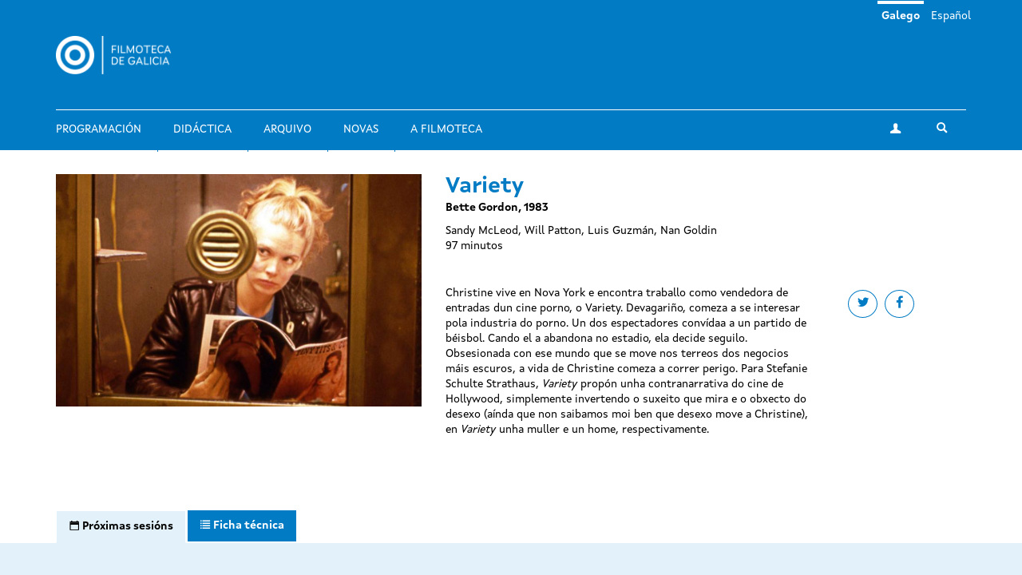

--- FILE ---
content_type: text/html; charset=utf-8
request_url: https://filmotecadegalicia.xunta.gal/gl/filmes/variety
body_size: 7343
content:
<!DOCTYPE html>
<html lang="gl" dir="ltr"
  xmlns:og="https://ogp.me/ns#">
<head>
  <link rel="profile" href="http://www.w3.org/1999/xhtml/vocab" />
  <meta name="viewport" content="width=device-width, initial-scale=1.0">
  <meta http-equiv="Content-Type" content="text/html; charset=utf-8" />
<link rel="shortcut icon" href="https://filmotecadegalicia.xunta.gal/sites/w_pcgai/themes/cgai/favicon.ico" type="image/vnd.microsoft.icon" />
<meta content="#007bc4" name="theme-color" />
<meta name="generator" content="Drupal 7 (https://www.drupal.org)" />
<link rel="canonical" href="https://filmotecadegalicia.xunta.gal/gl/filmes/variety" />
<link rel="shortlink" href="https://filmotecadegalicia.xunta.gal/gl/node/43313" />
<meta property="og:site_name" content="Filmoteca de Galicia" />
<meta property="og:type" content="article" />
<meta property="og:url" content="https://filmotecadegalicia.xunta.gal/gl/filmes/variety" />
<meta property="og:title" content="Variety" />
<meta property="og:updated_time" content="2021-09-14T12:30:03+02:00" />
<meta property="article:published_time" content="2021-09-14T12:30:03+02:00" />
<meta property="article:modified_time" content="2021-09-14T12:30:03+02:00" />
<meta name="dcterms.title" content="Variety" />
<meta name="dcterms.creator" content="filmotecadegalicia" />
<meta name="dcterms.date" content="2021-09-14T12:30+02:00" />
<meta name="dcterms.type" content="Text" />
<meta name="dcterms.format" content="text/html" />
<meta name="dcterms.identifier" content="https://filmotecadegalicia.xunta.gal/gl/filmes/variety" />
<meta name="dcterms.language" content="gl" />
<meta name="dcterms.modified" content="2021-09-14T12:30+02:00" />
  <title>Variety | Filmoteca de Galicia</title>
  <link type="text/css" rel="stylesheet" href="https://filmotecadegalicia.xunta.gal/sites/w_pcgai/files/css/css_lQaZfjVpwP_oGNqdtWCSpJT1EMqXdMiU84ekLLxQnc4.css" media="all" />
<link type="text/css" rel="stylesheet" href="https://filmotecadegalicia.xunta.gal/sites/w_pcgai/files/css/css_oO0iBI7lY92TMVc_Yz3XprjsodDG9yMAHnHcKZncYE8.css" media="all" />
<link type="text/css" rel="stylesheet" href="https://filmotecadegalicia.xunta.gal/sites/w_pcgai/files/css/css_GIYqnQwd6SvilCWWr-Jgi69115yoFrPABQalJ8Tf5o8.css" media="all" />

<!--[if lte IE 9]>
<link type="text/css" rel="stylesheet" href="https://filmotecadegalicia.xunta.gal/sites/w_pcgai/files/css/css_ImwRxy1lxopxoBEEy7kxR3zonHI9n-ue85JAl2xPBWI.css" media="all" />
<![endif]-->
<link type="text/css" rel="stylesheet" href="https://filmotecadegalicia.xunta.gal/sites/w_pcgai/files/css/css_usA0nC0PDeZyG4mwc1dWqi6MlT1Aaea0LYlhkJeUVEw.css" media="all" />
  <script src="https://filmotecadegalicia.xunta.gal/sites/w_pcgai/files/js/js_xXXlCzxGJGu56t7d4O7pBXhw0UYdXOds7Y-fDzZj7Uc.js"></script>
<script src="https://filmotecadegalicia.xunta.gal/sites/w_pcgai/files/js/js_s5koNMBdK4BqfHyHNPWCXIL2zD0jFcPyejDZsryApj0.js"></script>
<script>document.createElement( "picture" );</script>
<script src="https://filmotecadegalicia.xunta.gal/sites/w_pcgai/files/js/js_VWrjRjr7_IX7rRJ6JFLfVMwH3bTLkur-K_lsFccWZWk.js"></script>
<script>(function(i,s,o,g,r,a,m){i["GoogleAnalyticsObject"]=r;i[r]=i[r]||function(){(i[r].q=i[r].q||[]).push(arguments)},i[r].l=1*new Date();a=s.createElement(o),m=s.getElementsByTagName(o)[0];a.async=1;a.src=g;m.parentNode.insertBefore(a,m)})(window,document,"script","https://www.google-analytics.com/analytics.js","ga");ga("create", "UA-48436752-10", {"cookieDomain":"auto"});ga("set", "anonymizeIp", true);ga("send", "pageview");</script>
<script src="https://filmotecadegalicia.xunta.gal/sites/w_pcgai/files/js/js_Xg7CwizaObLn0zBOskWaQKuRU0uXogxxoHbwTX9LRoU.js"></script>
<script>jQuery.extend(Drupal.settings, {"basePath":"\/","pathPrefix":"gl\/","setHasJsCookie":0,"ajaxPageState":{"theme":"cgai","theme_token":"q5Fqk7hf18MgnCPSqJqB3ih74sFh_GAFbYTFC7Z6O9g","js":{"sites\/w_pcgai\/modules\/contrib\/picture\/picturefill2\/picturefill.min.js":1,"sites\/w_pcgai\/modules\/contrib\/picture\/picture.min.js":1,"sites\/all\/themes\/contrib\/bootstrap\/js\/bootstrap.js":1,"https:\/\/filmotecadegalicia.xunta.gal\/sites\/w_pcgai\/files\/google_tag\/contedor_principal\/google_tag.script.js":1,"sites\/all\/modules\/contrib\/jquery_update\/replace\/jquery\/1.10\/jquery.min.js":1,"misc\/jquery-extend-3.4.0.js":1,"misc\/jquery-html-prefilter-3.5.0-backport.js":1,"misc\/jquery.once.js":1,"misc\/drupal.js":1,"0":1,"public:\/\/languages\/gl_H1kRzRhv0iJC3o7RYMpo1Ew21h5FmPHcvq2kKuqNtv8.js":1,"sites\/w_pcgai\/modules\/contrib\/custom_search\/js\/custom_search.js":1,"sites\/all\/modules\/contrib\/google_analytics\/googleanalytics.js":1,"1":1,"sites\/w_pcgai\/themes\/cgai\/build\/main.js":1},"css":{"modules\/system\/system.base.css":1,"sites\/w_pcgai\/modules\/contrib\/date\/date_api\/date.css":1,"sites\/w_pcgai\/modules\/contrib\/date\/date_popup\/themes\/datepicker.1.7.css":1,"modules\/field\/theme\/field.css":1,"sites\/w_pcgai\/modules\/contrib\/logintoboggan\/logintoboggan.css":1,"modules\/node\/node.css":1,"sites\/w_pcgai\/modules\/contrib\/picture\/picture_wysiwyg.css":1,"sites\/all\/modules\/contrib\/views\/css\/views.css":1,"sites\/all\/modules\/contrib\/ckeditor\/css\/ckeditor.css":1,"sites\/all\/modules\/contrib\/ctools\/css\/ctools.css":1,"modules\/locale\/locale.css":1,"sites\/w_pcgai\/modules\/contrib\/custom_search\/custom_search.css":1,"sites\/w_pcgai\/files\/css\/follow.css":1,"sites\/w_pcgai\/themes\/cgai\/build\/app-ie.css":1,"sites\/w_pcgai\/themes\/cgai\/build\/fonts\/merriweather.css":1,"sites\/w_pcgai\/themes\/cgai\/build\/fonts\/montserrat.css":1,"sites\/w_pcgai\/themes\/cgai\/build\/fonts\/opensans.css":1,"sites\/w_pcgai\/themes\/cgai\/build\/fonts\/xuntasans.css":1,"sites\/w_pcgai\/themes\/cgai\/build\/app.css":1}},"contact":{"marker_image":"\/sites\/w_pcgai\/themes\/cgai\/assets\/img\/marker.png","marker_location":{"lat":"43.3678223","lng":"-8.4069563","zoom":"13"}},"custom_search":{"form_target":"_self","solr":0},"better_exposed_filters":{"views":{"other_contents":{"displays":{"block_3":{"filters":[]}}}}},"googleanalytics":{"trackOutbound":1,"trackMailto":1,"trackDownload":1,"trackDownloadExtensions":"7z|aac|arc|arj|asf|asx|avi|bin|csv|doc(x|m)?|dot(x|m)?|exe|flv|gif|gz|gzip|hqx|jar|jpe?g|js|mp(2|3|4|e?g)|mov(ie)?|msi|msp|pdf|phps|png|ppt(x|m)?|pot(x|m)?|pps(x|m)?|ppam|sld(x|m)?|thmx|qtm?|ra(m|r)?|sea|sit|tar|tgz|torrent|txt|wav|wma|wmv|wpd|xls(x|m|b)?|xlt(x|m)|xlam|xml|z|zip"},"urlIsAjaxTrusted":{"\/gl\/filmes\/variety":true},"bootstrap":{"anchorsFix":"0","anchorsSmoothScrolling":"0","formHasError":1,"popoverEnabled":0,"popoverOptions":{"animation":1,"html":0,"placement":"right","selector":"","trigger":"click","triggerAutoclose":1,"title":"","content":"","delay":0,"container":"body"},"tooltipEnabled":0,"tooltipOptions":{"animation":1,"html":0,"placement":"auto left","selector":"","trigger":"hover focus","delay":0,"container":"body"}}});</script>
</head>
<body class="html not-front not-logged-in no-sidebars page-node page-node- page-node-43313 node-type-film i18n-gl context-film_detail">
  <div class="region region-page-top">
    <noscript aria-hidden="true"><iframe src="https://www.googletagmanager.com/ns.html?id=GTM-PR8H5D3" height="0" width="0" style="display:none;visibility:hidden"></iframe></noscript>
  </div>
<header class="navbar navbar-default">
  <a class="sr-only sr-only-focusable skip-to-content" href="#main-content">Ir o contido principal</a>
  <div class="container">
    <div class="navbar-header">
      <button type="button" class="navbar-toggle collapsed" data-toggle="collapse" data-target="#navbar-collapse" aria-expanded="false">
        <span class="sr-only">Toggle navigation</span>
        <span class="icon-bar"></span>
        <span class="icon-bar"></span>
        <span class="icon-bar"></span>
      </button>

      <div class="navbar-brand">
        <a href="/gl">
                      <img src="https://filmotecadegalicia.xunta.gal/sites/w_pcgai/files/logos/filmoteca_de_galicia_branco_xs.png" alt="Inicio" class="logo-xs">
                                <img src="https://filmotecadegalicia.xunta.gal/sites/w_pcgai/files/logos/filmoteca_de_galicia_branco.png" alt="Inicio" class="logo-lg">
                  </a>
      </div>
    </div>

    <div class="collapse navbar-collapse" id="navbar-collapse">
      <nav class="nav navbar-nav">
        <ul class="nav navbar-nav navbar-main"><li><a href="/gl/programacion">Programación</a></li>
<li><a href="/gl/didactica">Didáctica</a></li>
<li><a href="/gl/arquivo">Arquivo</a></li>
<li><a href="/gl/novas" title="">Novas</a></li>
<li><a href="/gl/filmoteca-de-galicia">A Filmoteca</a></li>
</ul><span class="navbar-nav-actions"><a href="/gl/user" class="btn btn-default btn-profile"><span class="icon-icon-user" aria-hidden="true"></span><span class="sr-only">A miña conta</span></a><span class="navbar-lang"><a href="/gl/filmes/variety" class="btn btn-link active" lang="gl">Galego</a>&nbsp;<a href="/es/filmes/variety" class="btn btn-link" lang="es">Español</a>&nbsp;</span><button type="button" class="btn btn-link navbar-toggle-search" data-toggle="collapse" data-target="#navbar-search-form" aria-expanded="false">
  <span class="icon-icon-search" aria-hidden="true"></span>
  <span class="sr-only">Toggle search</span>
</button>
<div class="navbar-search-form collapse" id="navbar-search-form">
  <form class="search-form form-search content-search input-group" role="search" action="/gl/filmes/variety" method="post" id="search-block-form" accept-charset="UTF-8"><input type="hidden" name="form_id" value="search_block_form" />
<input type="hidden" name="form_build_id" value="form-rAiom-SGiPMKx6KviDlM7654ltBrzaLtVOPGa5ezszc" />

  <label class="sr-only" for="search_block_form">Buscar</label>
  <input type="text" name="search_block_form" class="form-control" placeholder="Buscar" id="search_block_form">
  <span class="input-group-btn">
    <button class="btn btn-primary search-form-submit" type="submit">
      <span class="icon-icon-search" aria-hidden="true"></span>
      <span class="sr-only">Buscar</span>
    </button>
  </span>



</form></div>
</span>      </nav>
    </div>
  </div>
</header>


  
<main id="main-content">
  <article id="node-43313"
         class="page-film node node-film node-full clearfix">
  <div class="container">
    <div class="row">
      <div class="page-film-trailer">
                    <img class="img-responsive" src="https://filmotecadegalicia.xunta.gal/sites/w_pcgai/files/styles/large/public/variety_0.jpg?itok=OmAv8UqD" width="768" height="488" alt="Variety" />              </div>

      <div class="page-film-main-content">
        <h1 class="page-film-title">Variety</h1>
                <p class="page-film-author">
          Bette Gordon, 1983        </p>
                  <p class="page-film-short-desc">Sandy McLeod, Will Patton, Luis Guzmán, Nan Goldin</p>
                <ul class="page-film-specs">
                    <li>  97 minutos</li>
                  </ul>
        <div class="page-film-synopsis">
          <ul class="social-links">
            <li>
              <a class="btn btn-default btn-circular" target="_blank" href="https://twitter.com/intent/tweet?url=https://filmotecadegalicia.xunta.gal/gl/filmes/variety&via=cgaifilmoteca">
                <span class="icon-icon-twitter" aria-hidden="true"></span>
                <span class="sr-only">Share on twitter</span>
              </a>
            </li>
            <li>
              <a class="btn btn-default btn-circular" target="_blank" href="https://www.facebook.com/sharer/sharer.php?u=https://filmotecadegalicia.xunta.gal/gl/filmes/variety">
                <spam class="icon-icon-facebook" aria-hidden="true"></spam>
                <span class="sr-only">Share on facebook</span>
              </a>
            </li>
          </ul>
            <p>Christine vive en Nova York e encontra traballo como vendedora de entradas dun cine porno, o Variety. Devagariño, comeza a se interesar pola industria do porno. Un dos espectadores convídaa a un partido de béisbol. Cando el a abandona no estadio, ela decide seguilo. Obsesionada con ese mundo que se move nos terreos dos negocios máis escuros, a vida de Christine comeza a correr perigo. Para Stefanie Schulte Strathaus, <em>Variety</em> propón unha contranarrativa do cine de Hollywood, simplemente invertendo o suxeito que mira e o obxecto do desexo (aínda que non saibamos moi ben que desexo move a Christine), en <em>Variety</em> unha muller e un home, respectivamente.</p>
<p> </p>
        </div>

                      </div>
    </div>
  </div>

  <div class="page-film-secondary-content js-nav-tabs">
    <div class="container">
      <ul class="nav nav-tabs" role="tablist">
                  <li class="active" role="presentation">
            <a href="#sessions-tab-content" id="sessions-tab" role="tab" data-toggle="tab"
               aria-controls="sessions-tab-content" aria-expanded="true">
              <span class="icon-icon-calendar" aria-hidden="true"></span>
              <span class="hidden-xs">Próximas sesións</span>
            </a>
          </li>
        
        <li role="presentation" class="">
          <a href="#specs-tab-content" id="specs-tab" role="tab" data-toggle="tab" aria-controls="specs-tab-content"
             aria-expanded="false">
            <span class="icon-icon-data" aria-hidden="true"></span>
            <span class="hidden-xs">Ficha técnica</span>
          </a>
        </li>

        
              </ul>
    </div>
    <div class="tab-content">

              <div id="sessions-tab-content" class="tab-pane fade active in" role="tabpanel">
          <div class="container">
            <div class="row">
              <div class="col-md-6">
                <ul class="page-film-sessions">
                                      <li>
                      <article class="session is-old">
      <div class="session-content">
        <a href="/gl/programacion/ciclos/play-doc-bette-gordon" class="session-season">
    Play-Doc: Bette Gordon  </a>

    <time class="session-time" datetime="2021-09-29T18:00">
      29 de setembro 2021 | 18:00    </time>
    
          <h3 class="session-title">
        <a href="/gl/filmes/michigan-avenue">
        Michigan Avenue        </a>
      </h3>
          <h3 class="session-title">
        <a href="/gl/filmes/i-94">
        i-94        </a>
      </h3>
          <h3 class="session-title">
        <a href="/gl/filmes/variety">
        Variety        </a>
      </h3>
    
          <div class="field field-name-field-session-ling-ver field-type-taxonomy-term-reference field-label-above">
      <div class="field-label">Versión lingüística:&nbsp;</div>
        <a href="/gl/version-linguistica/vose">VOSE</a>  </div>
    
          <div class="field field-name-field-format field-type-taxonomy-term-reference field-label-above">
      <div class="field-label">Formato:&nbsp;</div>
        <a href="/gl/formato/dcp">DCP</a>  </div>
    
              <p class="session-alert">
    <span class="icon-icon-info" aria-hidden="true"></span>
    Entrada de balde.   </p>
      </div>
  </article>
                    </li>
                                      <li>
                      <article class="session is-old">
      <div class="session-content">
        <a href="/gl/programacion/ciclos/play-doc-bette-gordon" class="session-season">
    Play-Doc: Bette Gordon  </a>

    <time class="session-time" datetime="2021-09-29T20:45">
      29 de setembro 2021 | 20:45    </time>
    
          <h3 class="session-title">
        <a href="/gl/filmes/michigan-avenue">
        Michigan Avenue        </a>
      </h3>
          <h3 class="session-title">
        <a href="/gl/filmes/i-94">
        i-94        </a>
      </h3>
          <h3 class="session-title">
        <a href="/gl/filmes/variety">
        Variety        </a>
      </h3>
    
          <div class="field field-name-field-session-ling-ver field-type-taxonomy-term-reference field-label-above">
      <div class="field-label">Versión lingüística:&nbsp;</div>
        <a href="/gl/version-linguistica/vose">VOSE</a>  </div>
    
          <div class="field field-name-field-format field-type-taxonomy-term-reference field-label-above">
      <div class="field-label">Formato:&nbsp;</div>
        <a href="/gl/formato/dcp">DCP</a>  </div>
    
              <p class="session-alert">
    <span class="icon-icon-info" aria-hidden="true"></span>
    Entrada de balde.   </p>
      </div>
  </article>
                    </li>
                                  </ul>
              </div>

              <div class="gallery-wrapper">
                <div class="gallery">
                                  </div>
              </div>

            </div>
          </div>
        </div>
      
      <div id="specs-tab-content" class="tab-pane fade" role="tabpanel">
        <div class="container">
          <div class="row">
            <div class="col-md-6">
              <ul class="page-film-tech-specs">
                <li><div class="field field-name-field-year-text field-type-text field-label-inline clearfix">
      <div class="field-label">Ano:&nbsp;</div>
        1983  </div>
</li>
                <li><span class="field-label">Países de produción:&nbsp;</span>
Alemaña, Estados Unidos, Reino Unido</li>
                <li><span class="field-label">Guión:&nbsp;</span>
Jerry Delamater, Peter Koper, Kathy Acker</li>
                <li><span class="field-label">Fotografía:&nbsp;</span>
Tom DiCillo, John Foster</li>
                <li></li>
                <li><span class="field-label">Produtora(s):&nbsp;</span>
Film4 Productions, Variety Motion Pictures, ZDF</li>
              </ul>
            </div>

            <!--Gallery-->
            <div class="gallery-wrapper">
              <div class="col-md-6 gallery">
                              </div>
            </div>
            <!-- End of gallery-->
          </div>
        </div>
      </div>

      
          </div>
  </div>
</article>

      <section class="postscript-top">
        <div class="region region-postscript-top">
    <section id="block-cgai-blocks-other-contents-film"
         class="block-cgai_blocks-other_contents_film block block-cgai-blocks clearfix">

        <div class="block-content">
    <aside class="panel panel-primary related-content mb is-related-content">
  <div class="container">
    <div class="panel-heading">
      <h3 class="panel-title">
        <span class="icon-icon-cgai" aria-hidden="true"></span>
        Outros contidos      </h3>
    </div>
  </div>
  <div class="panel-body">
    <div class="container">
      <div class="row">
        <div class="col-md-6">
         <article class="season">
  <a href="/gl/programacion/ciclos/compartir-o-cinema-20-anos-de-cinema-en-curso" class="season-media">
      <img class="img-responsive" src="https://filmotecadegalicia.xunta.gal/sites/w_pcgai/files/styles/large/public/guerin_innisfree_portadaweb_alta_2.jpg?itok=63eVxZQs" width="768" height="488" alt="Compartir o cinema. 20 anos de &amp;#039;Cinema en curso&amp;#039;" />  </a>
  <div class="season-content matchHeightContent">
    <p class="content-type">Ciclo</p>
    <h3 class="season-title">
      <a href="/gl/programacion/ciclos/compartir-o-cinema-20-anos-de-cinema-en-curso">Compartir o cinema. 20 anos de &#039;Cinema en curso&#039;</a>
    </h3>
    <div class="season-desc">
      <div class="field field-name-body field-type-text-with-summary field-label-hidden">
        <p>Hai 20 anos un grupo de mozos/as entusiastas iniciaba un proxecto que se propoñía espertar o amor</p>  </div>
    </div>
  </div>
</article>
<section id="block-views-other-contents-block-3"
         class="block-views-other_contents-block_3 block block-views clearfix">

        <div class="block-content">
      <div class="view-content">
      <div class="views-row views-row-1 views-row-odd views-row-first views-row-last">
    <article class="post">
  <a href="/gl/novas/outros-posibles-titulos-na-carta-branca-de-chema-prado" class="post-media">
      <img class="img-responsive" src="https://filmotecadegalicia.xunta.gal/sites/w_pcgai/files/styles/large/public/pull_my_daisy.jpg?itok=7Vu6c4yn" width="768" height="488" alt="Outros posibles títulos na carta branca de Chema Prado" />  </a>
  <div class="post-content">
    <p class="content-type">
              Novas          </p>
    <h3 class="post-title">
      <a href="/gl/novas/outros-posibles-titulos-na-carta-branca-de-chema-prado">Outros posibles títulos na carta branca de Chema Prado</a>
    </h3>
    <div class="post-desc">
      <div class="field field-name-body field-type-text-with-summary field-label-hidden">
        <p>Ademais de adiantarvos os títulos que programaremos en maio no ciclo '<a href="https://cgai.xunta&lt;/body&gt;&lt;/html&gt;"></a></p>  </div>
    </div>
  </div>
</article>
  </div>
  </div>

  </div>
</section>
        </div>
        <div class="col-md-4">
          <article id="film-50061"
         class="film matchHeight node node-film node-teaser">
  <a href="/gl/filmes/nouvelle-vague" class="film-media">
      <img class="img-responsive" src="https://filmotecadegalicia.xunta.gal/sites/w_pcgai/files/styles/large/public/1_wcqhpngszfrlftlqqaun-q.jpg?itok=m2JhrV7c" width="768" height="488" alt="Nouvelle Vague" />  </a>

  <div class="film-content">
    <h2 class="film-title">
      <a href="/gl/filmes/nouvelle-vague">
        Nouvelle Vague      </a>
    </h2>

    <div class="film-desc">
      Jean-Luc Godard,     </div>
  </div>
</article>
<article id="film-50461"
         class="film matchHeight node node-film node-teaser">
  <a href="/gl/filmes/committed" class="film-media">
      <img class="img-responsive" src="https://filmotecadegalicia.xunta.gal/sites/w_pcgai/files/styles/large/public/61dyjpnrtul._ac_uf8941000_ql80_.jpg?itok=NpWa47Nr" width="768" height="488" alt="Committed" />  </a>

  <div class="film-content">
    <h2 class="film-title">
      <a href="/gl/filmes/committed">
        Committed      </a>
    </h2>

    <div class="film-desc">
      Sheila McLaughlin, Lynne Tillman,     </div>
  </div>
</article>
<article id="film-51397"
         class="film matchHeight node node-film node-teaser">
  <a href="/gl/filmes/la-hora-de-la-estrella" class="film-media">
      <img class="img-responsive" src="https://filmotecadegalicia.xunta.gal/sites/w_pcgai/files/styles/large/public/la-hora-de-la-estrella-zumzeig-clarice-lispector4.jpg?itok=zdNJimds" width="768" height="488" alt="La hora de la estrella" />  </a>

  <div class="film-content">
    <h2 class="film-title">
      <a href="/gl/filmes/la-hora-de-la-estrella">
        La hora de la estrella      </a>
    </h2>

    <div class="film-desc">
      Suzana Amaral,     </div>
  </div>
</article>

        </div>
      </div>
    </div>
  </div>
</aside>
  </div>
</section>
  </div>
    </section>
  </main>

<footer class="footer">
  <div class="container">
    <div class="wrapper">
      
      <div class="footer-contact">
          <div class="region region-footer-third">
    <section id="block-block-1"
         class="block-custom-contacto block block-block clearfix">

        <div class="block-content">
    <p><strong>Filmoteca de Galicia</strong><br />
Rúa Durán Loriga, 10 baixo<br />
15003 A Coruña<br /><a href="tel:+34 881 881 260">+34 881 881 260</a><br /><a href="mailto:filmotecadegalicia@xunta.gal">filmotecadegalicia@xunta.gal</a></p>
  </div>
</section>
<section id="block-menu-menu-footer-newsletter"
         class="block-menu-menu-footer-newsletter block block-menu clearfix">

        <div class="block-content">
    <ul class="nav-items"><li><a href="/gl/boletin-de-novidades" title="">Boletín de novidades</a></li>
</ul>  </div>
</section>
<section id="block-cgai-blocks-follow"
         class="block-cgai_blocks-follow block block-cgai-blocks clearfix">

        <div class="block-content">
    <ul class="social-links"><li><a href="https://www.facebook.com/filmotecadegalicia/" class="btn btn-default btn-circular"><span class="icon-icon-facebook" aria-hidden="true"></span><span class="sr-only">facebook</span></a><li><a href="https://www.instagram.com/filmoteca_galicia/" class="btn btn-default btn-circular"><span class="icon-icon-instagram" aria-hidden="true"></span><span class="sr-only">instagram</span></a><li><a href="https://twitter.com/filmotecagal" class="btn btn-default btn-circular"><span class="icon-icon-twitter" aria-hidden="true"></span><span class="sr-only">twitter</span></a><li><a href="https://vimeo.com/cgai" class="btn btn-default btn-circular"><span class="icon-icon-vimeo" aria-hidden="true"></span><span class="sr-only">vimeo</span></a></ul>  </div>
</section>
  </div>
      </div>

      <div class="footer-menu">
          <div class="region region-footer-fourth">
    <div class="footer-nav">
  <ul class="nav-items"><li><a href="/gl/programacion" title="">Programación</a></li>
<li><a href="/gl/didactica" title="">Didáctica</a></li>
<li><a href="/gl/arquivo" title="">Arquivo</a></li>
<li><a href="/gl/novas" title="">Novas</a></li>
<li><a href="/gl/biblioteca" title="">Biblioteca</a></li>
<li><a href="/gl/publicacions" title="">Publicacións</a></li>
<li><a href="/gl/exposicions" title="">Exposicións</a></li>
<li><a href="/gl/cursos" title="">Cursos e seminarios</a></li>
<li><a href="/gl/emprestito" title="">Empréstito</a></li>
<li><a href="/gl/filmoteca-de-galicia" title="">Sobre a Filmoteca</a></li>
<li><a href="/gl/horario">Horarios e prezos</a></li>
</ul></div>
  </div>
      </div>

          </div>
  </div>

  <div class="institution-footer">
    <div class="container">
      <div class="wrapper">
        <div class="institution-footer-left">
                      <a href="https://www.xunta.gal/portada" class="logo-primary">
              <img class="img-responsive" src="https://filmotecadegalicia.xunta.gal/sites/w_pcgai/files/logos/marca-negativo.svg" alt="Xunta de Galicia" />
            </a>
                  </div>
        <div class="institution-footer-menu">
            <div class="region region-footer-first">
    <section id="block-block-2"
         class="block-custom-footer-license block block-block clearfix">

        <div class="block-content">
    <p>cc Xunta de Galicia. Información mantida e publicada na internet pola Filmoteca de Galicia.</p>
  </div>
</section>
<section id="block-menu-menu-footer-legal"
         class="block-menu-menu-footer-legal block block-menu clearfix">

        <div class="block-content">
    <ul class="nav-items"><li><a href="https://www.xunta.gal/sistemaintegrado-de-atencion-a-cidadania" title="">Atención á cidadanía</a></li>
<li><a href="/gl/declaracion-de-accesibilidade" title="">Accesibilidade</a></li>
<li><a href="/gl/aviso-legal" title="">Aviso legal</a></li>
<li><a href="/gl/mapa-do-portal" title="">Mapa do portal</a></li>
</ul>  </div>
</section>
  </div>
        </div>
      </div>
    </div>
  </div>
</footer>
<script src="https://filmotecadegalicia.xunta.gal/sites/w_pcgai/files/js/js_7Ukqb3ierdBEL0eowfOKzTkNu-Le97OPm-UqTS5NENU.js"></script>
<script src="https://filmotecadegalicia.xunta.gal/sites/w_pcgai/files/js/js_MRdvkC2u4oGsp5wVxBG1pGV5NrCPW3mssHxIn6G9tGE.js"></script>
</body>
</html>


--- FILE ---
content_type: text/css
request_url: https://filmotecadegalicia.xunta.gal/sites/w_pcgai/files/css/css_GIYqnQwd6SvilCWWr-Jgi69115yoFrPABQalJ8Tf5o8.css
body_size: 917
content:
.ctools-locked{color:red;border:1px solid red;padding:1em;}.ctools-owns-lock{background:#ffffdd none repeat scroll 0 0;border:1px solid #f0c020;padding:1em;}a.ctools-ajaxing,input.ctools-ajaxing,button.ctools-ajaxing,select.ctools-ajaxing{padding-right:18px !important;background:url(/sites/all/modules/contrib/ctools/images/status-active.gif) right center no-repeat;}div.ctools-ajaxing{float:left;width:18px;background:url(/sites/all/modules/contrib/ctools/images/status-active.gif) center center no-repeat;}
.locale-untranslated{font-style:normal;text-decoration:line-through;}#locale-translation-filter-form .form-item-language,#locale-translation-filter-form .form-item-translation,#locale-translation-filter-form .form-item-group{float:left;padding-right:.8em;margin:0.1em;width:15em;}#locale-translation-filter-form .form-type-select select{width:100%;}#locale-translation-filter-form .form-actions{float:left;padding:3ex 0 0 1em;}.language-switcher-locale-session a.active{color:#0062A0;}.language-switcher-locale-session a.session-active{color:#000000;}
input.custom-search-default-value{color:#999;}#elements tr.region-message{font-weight:normal;color:#999;}#elements tr.region-populated{display:none;}fieldset.custom_search-popup{display:none;position:absolute;top:auto;margin:0;z-index:1;background-color:#fff;}
a.follow-link{display:block;height:30px;line-height:26px;background-position:0 0;background-repeat:no-repeat;padding-left:28px;padding-right:3px;text-indent:0em;white-space:normal;overflow:hidden;text-align:left;direction:ltr;}span.follow-link-wrapper a{float:left;}a.follow-link-facebook{background-image:url(/sites/w_pcgai/modules/contrib/follow/icons/small/icon-facebook.png);}a.follow-link-googleplus{background-image:url(/sites/w_pcgai/modules/contrib/follow/icons/small/icon-googleplus.png);}a.follow-link-myspace{background-image:url(/sites/w_pcgai/modules/contrib/follow/icons/small/icon-myspace.png);}a.follow-link-virb{background-image:url(/sites/w_pcgai/modules/contrib/follow/icons/small/icon-virb.png);}a.follow-link-bliptv{background-image:url(/sites/w_pcgai/modules/contrib/follow/icons/small/icon-bliptv.png);}a.follow-link-lastfm{background-image:url(/sites/w_pcgai/modules/contrib/follow/icons/small/icon-lastfm.png);}a.follow-link-youtube{background-image:url(/sites/w_pcgai/modules/contrib/follow/icons/small/icon-youtube.png);}a.follow-link-twitter{background-image:url(/sites/w_pcgai/modules/contrib/follow/icons/small/icon-twitter.png);}a.follow-link-picasa{background-image:url(/sites/w_pcgai/modules/contrib/follow/icons/small/icon-picasa.png);}a.follow-link-flickr{background-image:url(/sites/w_pcgai/modules/contrib/follow/icons/small/icon-flickr.png);}a.follow-link-vimeo{background-image:url(/sites/w_pcgai/modules/contrib/follow/icons/small/icon-vimeo.png);}a.follow-link-linkedin{background-image:url(/sites/w_pcgai/modules/contrib/follow/icons/small/icon-linkedin.png);}a.follow-link-delicious{background-image:url(/sites/w_pcgai/modules/contrib/follow/icons/small/icon-delicious.png);}a.follow-link-tumblr{background-image:url(/sites/w_pcgai/modules/contrib/follow/icons/small/icon-tumblr.png);}a.follow-link-this-site{background-image:url(/sites/w_pcgai/modules/contrib/follow/icons/small/icon-feed.png);}a.follow-link-viadeo{background-image:url(/sites/w_pcgai/modules/contrib/follow/icons/small/icon-viadeo.png);}a.follow-link-xing{background-image:url(/sites/w_pcgai/modules/contrib/follow/icons/small/icon-xing.png);}a.follow-link-spiceworks{background-image:url(/sites/w_pcgai/modules/contrib/follow/icons/small/icon-spiceworks.png);}a.follow-link-instagram{background-image:url(/sites/w_pcgai/modules/contrib/follow/icons/small/icon-instagram.png);}a.follow-link-pinterest{background-image:url(/sites/w_pcgai/modules/contrib/follow/icons/small/icon-pinterest.png);}a.follow-link-newsletter{background-image:url(/sites/w_pcgai/modules/contrib/follow/icons/small/icon-newsletter.png);}
